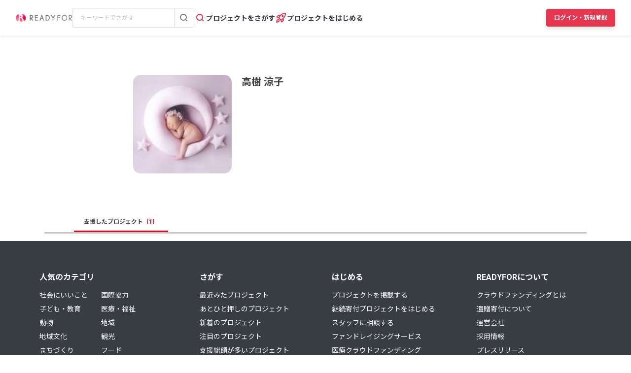

--- FILE ---
content_type: text/html; charset=UTF-8
request_url: https://readyfor.jp/users/1270317
body_size: 2129
content:
<!DOCTYPE html>
<html lang="en">
<head>
    <meta charset="utf-8">
    <meta name="viewport" content="width=device-width, initial-scale=1">
    <title></title>
    <style>
        body {
            font-family: "Arial";
        }
    </style>
    <script type="text/javascript">
    window.awsWafCookieDomainList = [];
    window.gokuProps = {
"key":"AQIDAHjcYu/GjX+QlghicBgQ/7bFaQZ+m5FKCMDnO+vTbNg96AHzOpaJdCT16BNTHHOlBrRcAAAAfjB8BgkqhkiG9w0BBwagbzBtAgEAMGgGCSqGSIb3DQEHATAeBglghkgBZQMEAS4wEQQME93hLjFno3N6GTj9AgEQgDt/iV7X9Hdzof9EfVmH2hm5ve21Uzi52f21MPofygpjydkfDxvTMDpVtHV/BR549NavJWgn0JGR+3yffA==",
          "iv":"D549SAHp2AAAAlj8",
          "context":"cUCc+GJgfRn7NkUI6gBST9kgmtC7pvexFnLR2/M436NAOyPXsjp+ZZ28LUmp4iBszPLwkBVXSKneMwVd5dBFznXaVwxQnxSLoieXZq5J/3IiBrAwiZsmu5ixtIiF6Ed3ANjuDRDitFXguMUNMW0IsBfgzjyBAm4bkGf+2Q1DKeYYVy9wBsyAPpM7iwFwuWUCbVB6+028xwv8z758s2E8UOhrdNBGaWBaakOwLFL8zt3uiYtjwrSe2sT/OcHeWCO52rS8ySnX6gL3mPgn8/oOtkqTeZMnqH8dS4zD2u1wp6cgPzR8u/zbgCKsI7yp3tcwyWDdAognnxKMOK1aUNsh+fTHqvwilXsmQfCjkCjCPtdT/vhgSDR4KUcjY6S19KZWULS4S8l79QNW7rQxiaWRWAtvblwlIby1LdbtwCjtu4zdVqfiR1GpF/H7Tr0/WDkYLLuH1DBxMrl8AOXK+ttw3KIP5VHu27Vu7ebRR38HdXac/gMqIKVNz9zrn8xmUK4RUMgxNLtPLw+oEwi8mtji5oM/HVF2Mwu2oZx6JyT97lH0jBphTpmDnI/fOOvA6N66NWI3IQ3UAAB8du053I49GKXg5r51WnmJ26i7SXcYTTnw/kXUfuFx71X/F2AuYxKY7PlPTCBenM7xBUmBcsYVywA+pULQcjMsit/AutxFvgwPokEs7PuPqqBdGAcuocleKKitL0IHBlil5Bifh5C4lu2mTJaTOy8OYZjDZsxDIXi6dPbCDv9jSMJHAWy1DF86R5ENzWDRlJ1UcxUO/YD6i2akYU9UeXak0hYQxw=="
};
    </script>
    <script src="https://1eb9d2339a12.f6bdac56.us-east-2.token.awswaf.com/1eb9d2339a12/3ae1f01a7efb/0a275c36d423/challenge.js"></script>
</head>
<body>
    <div id="challenge-container"></div>
    <script type="text/javascript">
        AwsWafIntegration.saveReferrer();
        AwsWafIntegration.checkForceRefresh().then((forceRefresh) => {
            if (forceRefresh) {
                AwsWafIntegration.forceRefreshToken().then(() => {
                    window.location.reload(true);
                });
            } else {
                AwsWafIntegration.getToken().then(() => {
                    window.location.reload(true);
                });
            }
        });
    </script>
    <noscript>
        <h1>JavaScript is disabled</h1>
        In order to continue, we need to verify that you're not a robot.
        This requires JavaScript. Enable JavaScript and then reload the page.
    </noscript>
</body>
</html>